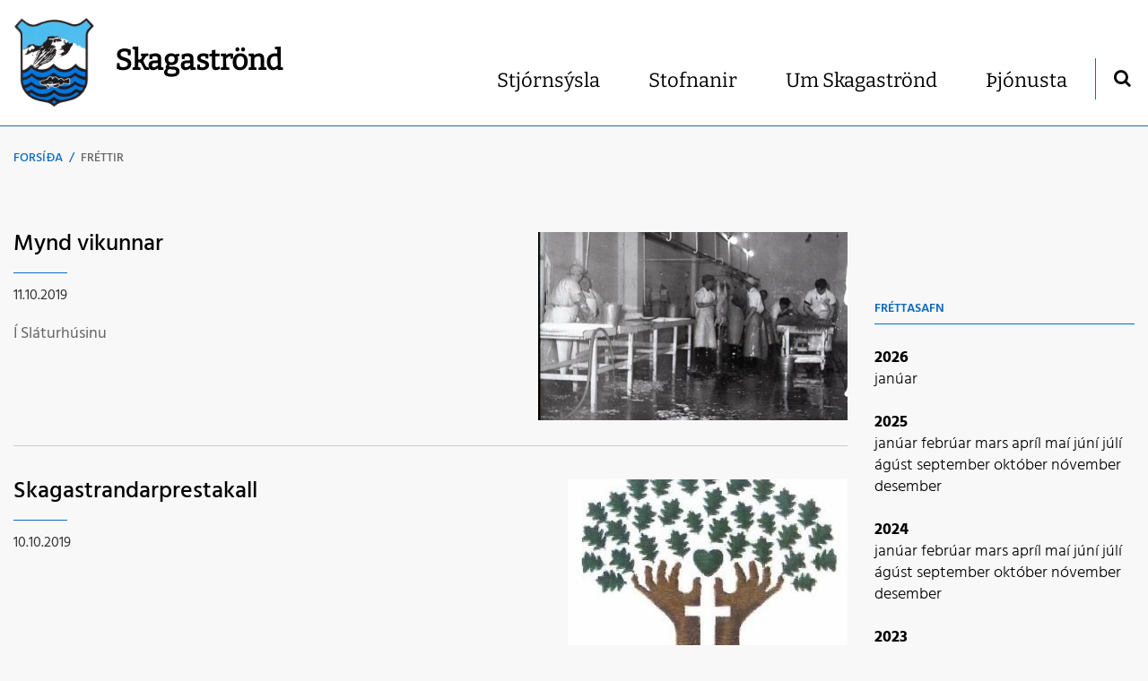

--- FILE ---
content_type: text/html; charset=UTF-8
request_url: https://www.skagastrond.is/is/moya/news/archive/2019?page=7
body_size: 6847
content:
<!DOCTYPE html>
<!--
		Stefna ehf. - Moya Vefumsjónarkerfi
		- - - - - - - - - - - - - - - - - -
		http://www.moya.is
		Moya - útgáfa 1.16.2		- - - - - - - - - - - - - - - - - -
-->
<html xmlns="http://www.w3.org/1999/xhtml" lang="is">
<head>
	<meta http-equiv="X-UA-Compatible" content="IE=edge">
	<meta name="viewport" content="width=device-width, initial-scale=1.0">
	<meta name="theme-color" content="#00757f" >
	<meta charset="UTF-8">
	<meta name="author" content="Skagaströnd" >
	<meta name="generator" content="Moya 1.16.2" >
	<meta property="og:title" content="Skagastr&ouml;nd">
	<meta property="og:image" content="https://www.skagastrond.is/static/themes/2018/images/og.png?v=1768828872">
	<meta property="og:url" content="https://www.skagastrond.is/is/moya/news/archive/2019?page=7">
	<meta property="og:site_name" content="Skagastr&ouml;nd">
	<meta property="og:image:width" content="1200">
	<meta property="og:image:height" content="630">
	<meta property="og:locale" content="is_IS">
	<meta property="og:type" content="article">

	<title>Skagaströnd</title>
	<link href="/static/themes/2018/theme.css?v=8f5f94392e" rel="stylesheet" media="all" type="text/css"  />
	<link href="/is/feed" rel="alternate" type="application/rss+xml" title="RSS - Fréttir" >
	<link href="/favicon.ico" rel="icon" type="image/x-icon" >
	<link href="/favicon.ico" rel="shortcut icon" type="image/x-icon" >		<link rel="apple-touch-icon" sizes="180x180" href="/static/themes/2018/favicon/apple-touch-icon.png?v=60de40d71f">
	<link rel="icon" type="image/png" sizes="32x32" href="/static/themes/2018/favicon/favicon-32x32.png?v=a18c55e247">
	<link rel="icon" type="image/png" sizes="16x16" href="/static/themes/2018/favicon/favicon-16x16.png?v=24e7bbe5bc">
	<link rel="manifest" href="/static/themes/2018/favicon/manifest.json">
	<link rel="mask-icon" href="/static/themes/2018/favicon/safari-pinned-tab.svg?v=3f90667007" color="#ffffff">
	<meta name="apple-mobile-web-app-title" content="Skagaströnd">
	<meta name="application-name" content="Skagaströnd">
		
</head>
<body class="focus-3 news">
	<a href="#main" id="skipToMain">Fara í efni</a>
	<a id="siteTop" class="hide">&nbsp;</a>
	
	<div id="fb-root"></div>
    <script>(function(d, s, id) {
            var js, fjs = d.getElementsByTagName(s)[0];
            if (d.getElementById(id)) return;
            js = d.createElement(s); js.id = id;
            js.src = "//connect.facebook.net/is_IS/sdk.js#xfbml=1&version=v2.0";
            fjs.parentNode.insertBefore(js, fjs);
        }(document, 'script', 'facebook-jssdk'));
    </script>

	<div id="page">

		
		<div id="pageContainer">
			<div id="header">
				<div class="contentWrap">
					<div class="logo">
						<a href="/is">
							<span>Skagaströnd</span>
							<img src="/static/themes/2018/images/logo.png?v=00acd9123b" alt="" />
						</a>
					</div>
					<div id="mainmenu">
						<ul class="menu mmLevel1 " id="mmm-5"><li class="ele-stjornsysla si level1 children first goto ord-1"><a href="/is/stjornsysla"><span>Stj&oacute;rns&yacute;sla</span></a><ul class="menu mmLevel2 " id="mmm-221"><li class="ele-arsreikningar si level2 first ord-1"><a href="/is/stjornsysla/arsreikningar"><span>&Aacute;rsreikningar</span></a></li><li class="ele-eydublod si level2 children ord-2"><a href="/is/stjornsysla/eydublod"><span>Ey&eth;ubl&ouml;&eth;</span></a><ul class="menu mmLevel3 " id="mmm-225"><li class="ele-fristundakort-fyrir-grunnskolanema si level3 first last ord-1"><a href="/is/stjornsysla/eydublod/fristundakort-fyrir-grunnskolanema"><span>Fr&iacute;stundakort fyrir grunnsk&oacute;lanema</span></a></li></ul></li><li class="ele-fundargerdir si level2 children ord-3"><a href="/is/stjornsysla/fundargerdir"><span>Fundarger&eth;ir</span></a><ul class="menu mmLevel3 " id="mmm-223"><li class="ele-atvinnu-og-ferdamalanefnd si level3 first ord-1"><a href="/is/stjornsysla/fundargerdir/atvinnu-og-ferdamalanefnd"><span>Atvinnu og fer&eth;am&aacute;lanefnd</span></a></li><li class="ele-hafnar-og-skipulagsnefnd si level3 ord-2"><a href="/is/stjornsysla/fundargerdir/hafnar-og-skipulagsnefnd"><span>Hafnar- og skipulagsnefnd</span></a></li><li class="ele-fraedslunefnd si level3 ord-3"><a href="/is/stjornsysla/fundargerdir/fraedslunefnd"><span>Fr&aelig;&eth;slunefnd</span></a></li><li class="ele-sveitarstjorn si level3 ord-4"><a href="/is/stjornsysla/fundargerdir/sveitarstjorn"><span>Sveitarstj&oacute;rn</span></a></li><li class="ele-tomstunda-og-menningarmalanefnd si level3 ord-5"><a href="/is/stjornsysla/fundargerdir/tomstunda-og-menningarmalanefnd"><span>T&oacute;mstunda og menningarm&aacute;lanefnd</span></a></li><li class="ele-fundargerdir-felags-og-skolathjonustu si level3 last ord-6"><a href="/is/stjornsysla/fundargerdir/fundargerdir-felags-og-skolathjonustu"><span>Fundarger&eth;ir F&eacute;lags og sk&oacute;la&thorn;j&oacute;nustu</span></a></li></ul></li><li class="ele-gjaldskrar si level2 ord-4"><a href="/is/stjornsysla/gjaldskrar"><span>Gjaldskr&aacute;r</span></a></li><li class="ele-nefndir-og-rad si level2 ord-5"><a href="/is/stjornsysla/nefndir-og-rad"><span>Nefndir og r&aacute;&eth;</span></a></li><li class="ele-reglugerdir si level2 ord-6"><a href="/is/stjornsysla/reglugerdir"><span>Regluger&eth;ir</span></a></li><li class="ele-sameiningarmal si level2 ord-7"><a href="/is/stjornsysla/sameiningarmal"><span>Sameiningarm&aacute;l</span></a></li><li class="ele-samthykktir si level2 ord-8"><a href="/is/stjornsysla/samthykktir"><span>Sam&thorn;ykktir</span></a></li><li class="ele-skrifstofa-sveitarfelagsins si level2 ord-9"><a href="/is/stjornsysla/skrifstofa-sveitarfelagsins"><span>Skrifstofa sveitarf&eacute;lagsins</span></a></li><li class="ele-skyrslur si level2 ord-10"><a href="/is/stjornsysla/skyrslur"><span>Sk&yacute;rslur</span></a></li><li class="ele-skipulagsmal si level2 ord-11"><a href="/is/stjornsysla/skipulagsmal"><span>Skipulagsm&aacute;l</span></a></li><li class="ele-starfsmenn si level2 ord-12"><a href="/is/stjornsysla/starfsmenn"><span>Starfsf&oacute;lk</span></a></li><li class="ele-sveitarstjorn si level2 ord-13"><a href="/is/stjornsysla/sveitarstjorn"><span>Sveitarstj&oacute;rn</span></a></li><li class="ele-personuvernd si level2 children ord-14"><a href="/is/stjornsysla/personuvernd"><span>Pers&oacute;nuvernd</span></a><ul class="menu mmLevel3 " id="mmm-282"><li class="ele-rafraen-voktun-1 si level3 first ord-1"><a href="/is/stjornsysla/personuvernd/rafraen-voktun-1"><span>Rafr&aelig;n v&ouml;ktun</span></a></li><li class="ele-um-abyrgd-a-tolvuposti-email-disclaimer si level3 last ord-2"><a href="/is/stjornsysla/personuvernd/um-abyrgd-a-tolvuposti-email-disclaimer"><span>Um &aacute;byrg&eth; &aacute; t&ouml;lvup&oacute;sti / Email Disclaimer</span></a></li></ul></li><li class="ele-httpsskagastrondpeppolis si level2 last ord-15"><a href="https://skagastrond.peppol.is/"><span>Rafr&aelig;nir reikningar</span></a></li></ul></li><li class="ele-stofnanir si level1 children goto ord-2"><a href="/is/stofnanir"><span>Stofnanir</span></a><ul class="menu mmLevel2 " id="mmm-232"><li class="ele-felags-og-skolathjonusta si level2 first ord-1"><a href="/is/stofnanir/felags-og-skolathjonusta"><span>F&eacute;lags&thorn;j&oacute;nusta</span></a></li><li class="ele-skolathjonusta si level2 goto ord-2"><a href="/is/stofnanir/skolathjonusta"><span>Sk&oacute;la&thorn;j&oacute;nusta</span></a></li><li class="ele-grunnskoli si level2 ord-3"><a href="/is/stofnanir/grunnskoli"><span>Grunnsk&oacute;li</span></a></li><li class="ele-leikskoli si level2 ord-4"><a href="/is/stofnanir/leikskoli"><span>Leiksk&oacute;li</span></a></li><li class="ele-tonlistarskoli-a-hun si level2 ord-5"><a href="/is/stofnanir/tonlistarskoli-a-hun"><span>T&oacute;nlistarsk&oacute;li A-H&uacute;n</span></a></li><li class="ele-bokasafn si level2 ord-6"><a href="/is/stofnanir/bokasafn"><span>B&oacute;kasafn</span></a></li><li class="ele-felagsstarf-aldradra si level2 ord-7"><a href="/is/stofnanir/felagsstarf-aldradra"><span>F&eacute;lagsstarf aldra&eth;ra</span></a></li><li class="ele-ahaldahus si level2 ord-8"><a href="/is/stofnanir/ahaldahus"><span>&Aacute;haldah&uacute;s</span></a></li><li class="ele-slokkvilid si level2 ord-9"><a href="/is/stofnanir/slokkvilid"><span>Sl&ouml;kkvili&eth;</span></a></li><li class="ele-felagsheimili si level2 ord-10"><a href="/is/stofnanir/felagsheimili"><span>F&eacute;lagsheimili</span></a></li><li class="ele-hofnin si level2 last ord-11"><a href="/is/stofnanir/hofnin"><span>H&ouml;fn</span></a></li></ul></li><li class="ele-um-skagastrond si level1 children ord-3"><a href="/is/um-skagastrond"><span>Um Skagastr&ouml;nd</span></a><ul class="menu mmLevel2 " id="mmm-203"><li class="ele-baerinn si level2 first ord-1"><a href="/is/um-skagastrond/baerinn"><span>B&aelig;rinn</span></a></li><li class="ele-frettir si level2 ord-2"><a href="/is/um-skagastrond/frettir"><span>Fr&eacute;ttir</span></a></li><li class="ele-holaneskirkja si level2 ord-3"><a href="/is/um-skagastrond/holaneskirkja"><span>H&oacute;laneskirkja</span></a></li><li class="ele-sagan si level2 ord-4"><a href="/is/um-skagastrond/sagan"><span>Sagan</span></a></li><li class="ele-spakonuarfur si level2 ord-5"><a href="/is/um-skagastrond/spakonuarfur"><span>Sp&aacute;konuarfur</span></a></li><li class="ele-utivera-og-ferdalog si level2 ord-6"><a href="/is/um-skagastrond/utivera-og-ferdalog"><span>&Uacute;tivera og fer&eth;al&ouml;g</span></a></li><li class="ele-vidburdir si level2 last ord-7"><a href="/is/um-skagastrond/vidburdir"><span>Vi&eth;bur&eth;ir</span></a></li></ul></li><li class="ele-thjonusta si level1 children last ord-4"><a href="/is/thjonusta"><span>&THORN;j&oacute;nusta</span></a><ul class="menu mmLevel2 " id="mmm-252"><li class="ele-farsaeld-barna-1 si level2 first ord-1"><a href="/is/thjonusta/farsaeld-barna-1"><span>Fars&aelig;ld barna</span></a></li><li class="ele-forvarnaraaetlun-for-nor-1 si level2 children ord-2"><a href="/is/thjonusta/forvarnaraaetlun-for-nor-1"><span>Forvarnar&aacute;&aelig;tlun FOR-NOR</span></a><ul class="menu mmLevel3 " id="mmm-277"><li class="ele-leikskoli si level3 first ord-1"><a href="/is/thjonusta/forvarnaraaetlun-for-nor-1/leikskoli"><span>Forvarnar&aacute;&aelig;tlun - pdf</span></a></li><li class="ele-forvarnaraaetlun-word si level3 last ord-2"><a href="/is/thjonusta/forvarnaraaetlun-for-nor-1/forvarnaraaetlun-word"><span>Forvarnar&aacute;&aelig;tlun - word</span></a></li></ul></li><li class="ele-barnaverndarthjonusta-mid-nordurlands si level2 ord-3"><a href="/is/thjonusta/barnaverndarthjonusta-mid-nordurlands"><span>Barnaverndar&thorn;j&oacute;nusta Mi&eth;-Nor&eth;urlands</span></a></li><li class="ele-ithrottaadstada si level2 ord-4"><a href="/is/thjonusta/ithrottaadstada"><span>&Iacute;&thorn;r&oacute;ttaa&eth;sta&eth;a</span></a></li><li class="ele-sundlaug si level2 ord-5"><a href="/is/thjonusta/sundlaug"><span>Sundlaug</span></a></li><li class="ele-husnaedismal si level2 ord-6"><a href="/is/thjonusta/husnaedismal"><span>H&uacute;sn&aelig;&eth;ism&aacute;l</span></a></li><li class="ele-sorphreinsun-og-endurvinnsla si level2 children ord-7"><a href="/is/thjonusta/sorphreinsun-og-endurvinnsla"><span>Sorphreinsun og endurvinnsla</span></a><ul class="menu mmLevel3 " id="mmm-216"><li class="ele-um-jardgerd si level3 first ord-1"><a href="/is/thjonusta/sorphreinsun-og-endurvinnsla/um-jardgerd"><span>Um jar&eth;ger&eth;</span></a></li><li class="ele-flokkunarleidbeiningar si level3 last ord-2"><a href="/is/thjonusta/sorphreinsun-og-endurvinnsla/flokkunarleidbeiningar"><span>Flokkunarlei&eth;beiningar</span></a></li></ul></li><li class="ele-ljosmyndasafn-skagastrandar si level2 ord-8"><a href="https://ljosmyndasafn.skagastrond.is/ps/myndasafn"><span>Lj&oacute;smyndasafn Skagastrandar</span></a></li><li class="ele-arnes-safn si level2 ord-9"><a href="/is/thjonusta/arnes-safn"><span>&Aacute;rnes, safn</span></a></li><li class="ele-heradsskjalasafn si level2 ord-10"><a href="/is/thjonusta/heradsskjalasafn"><span>H&eacute;ra&eth;sskjalasafn</span></a></li><li class="ele-golfvollur si level2 ord-11"><a href="/is/thjonusta/golfvollur"><span>Golfv&ouml;llur</span></a></li><li class="ele-tjaldsvaedi si level2 last ord-12"><a href="/is/thjonusta/tjaldsvaedi"><span>Tjaldsv&aelig;&eth;i</span></a></li></ul></li></ul>						<div id="searchBox" role="search" class="toggle width">
							<a href="#" id="searchToggle" aria-label="Opna leit">
								<i class="fa fa-search" aria-hidden="true"></i>
							</a>
							<form id="searchForm" name="searchForm" method="get" action="/is/leit">
<div id="elm_q" class="elm_text elm"><label for="q" class="noscreen optional">Leita</label>

<span class="lmnt"><input type="text" name="q" id="q" value="" placeholder="Leita..." class="text searchQ"></span></div>
<div id="elm_submit" class="elm_submit elm">
<input type="submit" id="searchSubmit" value="Leita"></div></form>						</div>
					</div>
					<div id="qn"></div>
				</div>
			</div>

			<div id="contentContainer">
				<div class="contentWrap">
										
<div id="breadcrumbs" class="box">
	
        <div class="boxText">
		<a href="/is" class="first">Forsíða</a><span class="sep"> / </span><a href="/is/moya/news" class="last">Fréttir</a>
	</div>
</div>					
					<div class="row">
						<div id="main" role="main">

																													<div id="notice">
								
							</div>
																							
<div id="news" class="box">
	
        <div class="boxText">
		<div class="entries all">
						<div class="entry">
		<div class="entryImage">
		<a href="/is/moya/news/mynd-vikunnar-18"><img alt="Ljósmynd: Guðmundur Kr. Guðnason" src="https://static.stefna.is/moya/images/1.png" class="responsive" data-src="/static/news/xs/gudmundur_gudnason2141.jpg" data-xs="/static/news/xs/gudmundur_gudnason2141.jpg" />
</a>
        <br class="clear" />
	</div>
		<h2 class="entryTitle">
		<a href="/is/moya/news/mynd-vikunnar-18">Mynd vikunnar</a>
	</h2>
		<div class="entryInfo">
			<span class="date">
					11.10.2019			</span>
	</div>
	<div class="entryContent">Í Sláturhúsinu</div>
</div>
					<div class="entry">
		<div class="entryImage">
		<a href="/is/moya/news/enginn-titill-4"><img alt="Skagastrandarprestakall" src="https://static.stefna.is/moya/images/1.png" class="responsive" data-src="/static/news/xs/taize-messa.jpg" data-xs="/static/news/xs/taize-messa.jpg" />
</a>
        <br class="clear" />
	</div>
		<h2 class="entryTitle">
		<a href="/is/moya/news/enginn-titill-4">Skagastrandarprestakall</a>
	</h2>
		<div class="entryInfo">
			<span class="date">
					10.10.2019			</span>
	</div>
	<div class="entryContent"></div>
</div>
					<div class="entry">
		<div class="entryImage">
		<a href="/is/moya/news/drog-ad-soknaraaetlun-nordurlands-vestra-2020-2024-eru-nu-til-umsagnar"><img alt="Drög að Sóknaráætlun Norðurlands vestra 2020-2024 eru nú til umsagnar" src="https://static.stefna.is/moya/images/1.png" class="responsive" data-src="/static/news/xs/1570569935_abendstimmung-4315445_1920-1.jpg" data-xs="/static/news/xs/1570569935_abendstimmung-4315445_1920-1.jpg" />
</a>
        <br class="clear" />
	</div>
		<h2 class="entryTitle">
		<a href="/is/moya/news/drog-ad-soknaraaetlun-nordurlands-vestra-2020-2024-eru-nu-til-umsagnar">Drög að Sóknaráætlun Norðurlands vestra 2020-2024 eru nú til umsagnar</a>
	</h2>
		<div class="entryInfo">
			<span class="date">
					08.10.2019			</span>
	</div>
	<div class="entryContent">Drög að Sóknaráætlun Norðurlands vestra fyrir árin 2020-2024 hafa nú verið lögð inn á samráðsgátt stjórnvalda til umsagnar. Íbúar Norðurlands vestra eru hvattir til að kynna sér áætlunina og koma með ábendingar um hvað betur má fara.</div>
</div>
					<div class="entry">
		<div class="entryImage">
		<a href="/is/moya/news/mynd-vikunnar-17"><img alt="Ljósmynd: Höfðaskóli - safn" src="https://static.stefna.is/moya/images/1.png" class="responsive" data-src="/static/news/xs/elva-mjoll-thorsdottir.jpg" data-xs="/static/news/xs/elva-mjoll-thorsdottir.jpg" />
</a>
        <br class="clear" />
	</div>
		<h2 class="entryTitle">
		<a href="/is/moya/news/mynd-vikunnar-17">Mynd vikunnar</a>
	</h2>
		<div class="entryInfo">
			<span class="date">
					03.10.2019			</span>
	</div>
	<div class="entryContent">Gróðursetning</div>
</div>
					<div class="entry">
		<div class="entryImage">
		<a href="/is/moya/news/hofdaskoli-80-ara"><img alt="Höfðaskóli 80 ára" src="https://static.stefna.is/moya/images/1.png" class="responsive" data-src="/static/news/xs/55776261_646310895815459_5307178400610254848_n.jpg" data-xs="/static/news/xs/55776261_646310895815459_5307178400610254848_n.jpg" />
</a>
        <br class="clear" />
	</div>
		<h2 class="entryTitle">
		<a href="/is/moya/news/hofdaskoli-80-ara">Höfðaskóli 80 ára</a>
	</h2>
		<div class="entryInfo">
			<span class="date">
					01.10.2019			</span>
	</div>
	<div class="entryContent">Í ár fagnar Höfðaskóli 80 ára afmæli.</div>
</div>
					<div class="entry">
		<div class="entryImage">
		<a href="/is/moya/news/fjolskyldumessa-i-holaneskirkju"><img alt="Fjölskyldumessa í Hólaneskirkju" src="https://static.stefna.is/moya/images/1.png" class="responsive" data-src="/static/news/xs/untitled.png" data-xs="/static/news/xs/untitled.png" />
</a>
        <br class="clear" />
	</div>
		<h2 class="entryTitle">
		<a href="/is/moya/news/fjolskyldumessa-i-holaneskirkju">Fjölskyldumessa í Hólaneskirkju </a>
	</h2>
		<div class="entryInfo">
			<span class="date">
					26.09.2019			</span>
	</div>
	<div class="entryContent">Fjölskyldumessa í Hólaneskirkju 
sunnudaginn 29. september kl. 11. 00</div>
</div>
					<div class="entry">
		<div class="entryImage">
		<a href="/is/moya/news/mynd-vikunnar-16"><img alt="Ljósmynd: Vélaverkstæði Skagastrandar safn" src="https://static.stefna.is/moya/images/1.png" class="responsive" data-src="/static/news/xs/beinhakarl.jpg" data-xs="/static/news/xs/beinhakarl.jpg" />
</a>
        <br class="clear" />
	</div>
		<h2 class="entryTitle">
		<a href="/is/moya/news/mynd-vikunnar-16">Mynd vikunnar</a>
	</h2>
		<div class="entryInfo">
			<span class="date">
					26.09.2019			</span>
	</div>
	<div class="entryContent">Beinhákarl</div>
</div>
							<div class="entry">
		<div class="entryImage">
		<a href="/is/moya/news/fundarbod-4"><img alt="Fundarboð" src="https://static.stefna.is/moya/images/1.png" class="responsive" data-src="/static/news/xs/1569158091_logo_fundarbod.jpg" data-xs="/static/news/xs/1569158091_logo_fundarbod.jpg" />
</a>
        <br class="clear" />
	</div>
		<h2 class="entryTitle">
		<a href="/is/moya/news/fundarbod-4">Fundarboð</a>
	</h2>
		<div class="entryInfo">
			<span class="date">
					22.09.2019			</span>
	</div>
	<div class="entryContent">Fundur verður haldinn í sveitarstjórn Sveitarfélagsins Skagastrandar miðvikudaginn 25. september kl. 8:00.</div>
</div>
					<div class="entry">
		<div class="entryImage">
		<a href="/is/moya/news/enginn-titill-3"><img alt="Ingólfur Ármannsson" src="https://static.stefna.is/moya/images/1.png" class="responsive" data-src="/static/news/xs/ingolfur-armannsson-2.jpg" data-xs="/static/news/xs/ingolfur-armannsson-2.jpg" />
</a>
        <br class="clear" />
	</div>
		<h2 class="entryTitle">
		<a href="/is/moya/news/enginn-titill-3">Mynd  vikunnar</a>
	</h2>
		<div class="entryInfo">
			<span class="date">
					19.09.2019			</span>
	</div>
	<div class="entryContent">Ingólfur Ármannsson</div>
</div>
	</div>
			<div class="paginationControl">
		<div class="pagerContent">
											<a class="stepper previous" href="/is/moya/news/archive/2019?page=6" aria-label="Fyrri" title="Fyrri"> <i class="fa fa-angle-left"></i> </a>
																								<a class="pagerNumber" href="/is/moya/news/archive/2019?page=3">
											<span>3</span>
					</a>
																					<a class="pagerNumber" href="/is/moya/news/archive/2019?page=4">
											<span>4</span>
					</a>
																					<a class="pagerNumber" href="/is/moya/news/archive/2019?page=5">
											<span>5</span>
					</a>
																					<a class="pagerNumber" href="/is/moya/news/archive/2019?page=6">
											<span>6</span>
					</a>
																<span class="pagerNumber disabled">7</span>
																					<a class="pagerNumber" href="/is/moya/news/archive/2019?page=8">
											<span>8</span>
					</a>
																					<a class="pagerNumber" href="/is/moya/news/archive/2019?page=9">
											<span>9</span>
					</a>
																					<a class="pagerNumber" href="/is/moya/news/archive/2019?page=10">
											<span>10</span>
					</a>
																					<a class="pagerNumber" href="/is/moya/news/archive/2019?page=11">
											<span>11</span>
					</a>
																					<a class="pagerNumber" href="/is/moya/news/archive/2019?page=12">
											<span>12</span>
					</a>
														<a class="stepper next" href="/is/moya/news/archive/2019?page=8" title="Næsta" aria-label="Næsta"> <i class="fa fa-angle-right"></i> </a>
					</div>
	</div>

	</div>
</div>															
						</div>

												<div id="sidebar" role="complementary">
							<div class="box box_newsarchive">
	<div class="boxTitle">
		<h2>Fréttasafn</h2>
	</div>
	<div class="boxText">
		<dl><dt><a href="/is/moya/news/archive/2026">2026</a></dt><dd><a href="/is/moya/news/archive/2026/1">janúar </a></dd><dt><a href="/is/moya/news/archive/2025">2025</a></dt><dd><a href="/is/moya/news/archive/2025/1">janúar </a><a href="/is/moya/news/archive/2025/2">febrúar </a><a href="/is/moya/news/archive/2025/3">mars </a><a href="/is/moya/news/archive/2025/4">apríl </a><a href="/is/moya/news/archive/2025/5">maí </a><a href="/is/moya/news/archive/2025/6">júní </a><a href="/is/moya/news/archive/2025/7">júlí </a><a href="/is/moya/news/archive/2025/8">ágúst </a><a href="/is/moya/news/archive/2025/9">september </a><a href="/is/moya/news/archive/2025/10">október </a><a href="/is/moya/news/archive/2025/11">nóvember </a><a href="/is/moya/news/archive/2025/12">desember </a></dd><dt><a href="/is/moya/news/archive/2024">2024</a></dt><dd><a href="/is/moya/news/archive/2024/1">janúar </a><a href="/is/moya/news/archive/2024/2">febrúar </a><a href="/is/moya/news/archive/2024/3">mars </a><a href="/is/moya/news/archive/2024/4">apríl </a><a href="/is/moya/news/archive/2024/5">maí </a><a href="/is/moya/news/archive/2024/6">júní </a><a href="/is/moya/news/archive/2024/7">júlí </a><a href="/is/moya/news/archive/2024/8">ágúst </a><a href="/is/moya/news/archive/2024/9">september </a><a href="/is/moya/news/archive/2024/10">október </a><a href="/is/moya/news/archive/2024/11">nóvember </a><a href="/is/moya/news/archive/2024/12">desember </a></dd><dt><a href="/is/moya/news/archive/2023">2023</a></dt><dd><a href="/is/moya/news/archive/2023/1">janúar </a><a href="/is/moya/news/archive/2023/2">febrúar </a><a href="/is/moya/news/archive/2023/3">mars </a><a href="/is/moya/news/archive/2023/4">apríl </a><a href="/is/moya/news/archive/2023/5">maí </a><a href="/is/moya/news/archive/2023/6">júní </a><a href="/is/moya/news/archive/2023/7">júlí </a><a href="/is/moya/news/archive/2023/8">ágúst </a><a href="/is/moya/news/archive/2023/9">september </a><a href="/is/moya/news/archive/2023/10">október </a><a href="/is/moya/news/archive/2023/11">nóvember </a><a href="/is/moya/news/archive/2023/12">desember </a></dd><dt><a href="/is/moya/news/archive/2022">2022</a></dt><dd><a href="/is/moya/news/archive/2022/1">janúar </a><a href="/is/moya/news/archive/2022/2">febrúar </a><a href="/is/moya/news/archive/2022/3">mars </a><a href="/is/moya/news/archive/2022/4">apríl </a><a href="/is/moya/news/archive/2022/5">maí </a><a href="/is/moya/news/archive/2022/6">júní </a><a href="/is/moya/news/archive/2022/7">júlí </a><a href="/is/moya/news/archive/2022/8">ágúst </a><a href="/is/moya/news/archive/2022/9">september </a><a href="/is/moya/news/archive/2022/10">október </a><a href="/is/moya/news/archive/2022/11">nóvember </a><a href="/is/moya/news/archive/2022/12">desember </a></dd><dt><a href="/is/moya/news/archive/2021">2021</a></dt><dd><a href="/is/moya/news/archive/2021/1">janúar </a><a href="/is/moya/news/archive/2021/2">febrúar </a><a href="/is/moya/news/archive/2021/3">mars </a><a href="/is/moya/news/archive/2021/4">apríl </a><a href="/is/moya/news/archive/2021/5">maí </a><a href="/is/moya/news/archive/2021/6">júní </a><a href="/is/moya/news/archive/2021/7">júlí </a><a href="/is/moya/news/archive/2021/8">ágúst </a><a href="/is/moya/news/archive/2021/9">september </a><a href="/is/moya/news/archive/2021/10">október </a><a href="/is/moya/news/archive/2021/11">nóvember </a><a href="/is/moya/news/archive/2021/12">desember </a></dd><dt><a href="/is/moya/news/archive/2020">2020</a></dt><dd><a href="/is/moya/news/archive/2020/1">janúar </a><a href="/is/moya/news/archive/2020/2">febrúar </a><a href="/is/moya/news/archive/2020/3">mars </a><a href="/is/moya/news/archive/2020/4">apríl </a><a href="/is/moya/news/archive/2020/5">maí </a><a href="/is/moya/news/archive/2020/6">júní </a><a href="/is/moya/news/archive/2020/7">júlí </a><a href="/is/moya/news/archive/2020/8">ágúst </a><a href="/is/moya/news/archive/2020/9">september </a><a href="/is/moya/news/archive/2020/10">október </a><a href="/is/moya/news/archive/2020/11">nóvember </a><a href="/is/moya/news/archive/2020/12">desember </a></dd><dt><a href="/is/moya/news/archive/2019">2019</a></dt><dd><a href="/is/moya/news/archive/2019/1">janúar </a><a href="/is/moya/news/archive/2019/2">febrúar </a><a href="/is/moya/news/archive/2019/3">mars </a><a href="/is/moya/news/archive/2019/4">apríl </a><a href="/is/moya/news/archive/2019/5">maí </a><a href="/is/moya/news/archive/2019/6">júní </a><a href="/is/moya/news/archive/2019/7">júlí </a><a href="/is/moya/news/archive/2019/8">ágúst </a><a href="/is/moya/news/archive/2019/9">september </a><a href="/is/moya/news/archive/2019/10">október </a><a href="/is/moya/news/archive/2019/11">nóvember </a><a href="/is/moya/news/archive/2019/12">desember </a></dd><dt><a href="/is/moya/news/archive/2018">2018</a></dt><dd><a href="/is/moya/news/archive/2018/1">janúar </a><a href="/is/moya/news/archive/2018/2">febrúar </a><a href="/is/moya/news/archive/2018/3">mars </a><a href="/is/moya/news/archive/2018/4">apríl </a><a href="/is/moya/news/archive/2018/5">maí </a><a href="/is/moya/news/archive/2018/6">júní </a><a href="/is/moya/news/archive/2018/7">júlí </a><a href="/is/moya/news/archive/2018/8">ágúst </a><a href="/is/moya/news/archive/2018/9">september </a><a href="/is/moya/news/archive/2018/10">október </a><a href="/is/moya/news/archive/2018/11">nóvember </a><a href="/is/moya/news/archive/2018/12">desember </a></dd><dt><a href="/is/moya/news/archive/2017">2017</a></dt><dd><a href="/is/moya/news/archive/2017/1">janúar </a><a href="/is/moya/news/archive/2017/2">febrúar </a><a href="/is/moya/news/archive/2017/3">mars </a><a href="/is/moya/news/archive/2017/4">apríl </a><a href="/is/moya/news/archive/2017/5">maí </a><a href="/is/moya/news/archive/2017/6">júní </a><a href="/is/moya/news/archive/2017/7">júlí </a><a href="/is/moya/news/archive/2017/8">ágúst </a><a href="/is/moya/news/archive/2017/9">september </a><a href="/is/moya/news/archive/2017/10">október </a><a href="/is/moya/news/archive/2017/11">nóvember </a><a href="/is/moya/news/archive/2017/12">desember </a></dd><dt><a href="/is/moya/news/archive/2016">2016</a></dt><dd><a href="/is/moya/news/archive/2016/1">janúar </a><a href="/is/moya/news/archive/2016/2">febrúar </a><a href="/is/moya/news/archive/2016/3">mars </a><a href="/is/moya/news/archive/2016/4">apríl </a><a href="/is/moya/news/archive/2016/5">maí </a><a href="/is/moya/news/archive/2016/6">júní </a><a href="/is/moya/news/archive/2016/7">júlí </a><a href="/is/moya/news/archive/2016/8">ágúst </a><a href="/is/moya/news/archive/2016/9">september </a><a href="/is/moya/news/archive/2016/10">október </a><a href="/is/moya/news/archive/2016/11">nóvember </a><a href="/is/moya/news/archive/2016/12">desember </a></dd><dt><a href="/is/moya/news/archive/2015">2015</a></dt><dd><a href="/is/moya/news/archive/2015/1">janúar </a><a href="/is/moya/news/archive/2015/2">febrúar </a><a href="/is/moya/news/archive/2015/3">mars </a><a href="/is/moya/news/archive/2015/4">apríl </a><a href="/is/moya/news/archive/2015/5">maí </a><a href="/is/moya/news/archive/2015/6">júní </a><a href="/is/moya/news/archive/2015/7">júlí </a><a href="/is/moya/news/archive/2015/8">ágúst </a><a href="/is/moya/news/archive/2015/9">september </a><a href="/is/moya/news/archive/2015/10">október </a><a href="/is/moya/news/archive/2015/11">nóvember </a><a href="/is/moya/news/archive/2015/12">desember </a></dd><dt><a href="/is/moya/news/archive/2014">2014</a></dt><dd><a href="/is/moya/news/archive/2014/1">janúar </a><a href="/is/moya/news/archive/2014/2">febrúar </a><a href="/is/moya/news/archive/2014/3">mars </a><a href="/is/moya/news/archive/2014/4">apríl </a><a href="/is/moya/news/archive/2014/5">maí </a><a href="/is/moya/news/archive/2014/6">júní </a><a href="/is/moya/news/archive/2014/7">júlí </a><a href="/is/moya/news/archive/2014/8">ágúst </a><a href="/is/moya/news/archive/2014/9">september </a><a href="/is/moya/news/archive/2014/10">október </a><a href="/is/moya/news/archive/2014/11">nóvember </a><a href="/is/moya/news/archive/2014/12">desember </a></dd><dt><a href="/is/moya/news/archive/2013">2013</a></dt><dd><a href="/is/moya/news/archive/2013/1">janúar </a><a href="/is/moya/news/archive/2013/2">febrúar </a><a href="/is/moya/news/archive/2013/3">mars </a><a href="/is/moya/news/archive/2013/4">apríl </a><a href="/is/moya/news/archive/2013/5">maí </a><a href="/is/moya/news/archive/2013/6">júní </a><a href="/is/moya/news/archive/2013/7">júlí </a><a href="/is/moya/news/archive/2013/8">ágúst </a><a href="/is/moya/news/archive/2013/9">september </a><a href="/is/moya/news/archive/2013/10">október </a><a href="/is/moya/news/archive/2013/11">nóvember </a><a href="/is/moya/news/archive/2013/12">desember </a></dd><dt><a href="/is/moya/news/archive/2012">2012</a></dt><dd><a href="/is/moya/news/archive/2012/1">janúar </a><a href="/is/moya/news/archive/2012/2">febrúar </a><a href="/is/moya/news/archive/2012/3">mars </a><a href="/is/moya/news/archive/2012/4">apríl </a><a href="/is/moya/news/archive/2012/5">maí </a><a href="/is/moya/news/archive/2012/6">júní </a><a href="/is/moya/news/archive/2012/7">júlí </a><a href="/is/moya/news/archive/2012/8">ágúst </a><a href="/is/moya/news/archive/2012/9">september </a><a href="/is/moya/news/archive/2012/10">október </a><a href="/is/moya/news/archive/2012/11">nóvember </a><a href="/is/moya/news/archive/2012/12">desember </a></dd><dt><a href="/is/moya/news/archive/2011">2011</a></dt><dd><a href="/is/moya/news/archive/2011/1">janúar </a><a href="/is/moya/news/archive/2011/2">febrúar </a><a href="/is/moya/news/archive/2011/3">mars </a><a href="/is/moya/news/archive/2011/4">apríl </a><a href="/is/moya/news/archive/2011/5">maí </a><a href="/is/moya/news/archive/2011/6">júní </a><a href="/is/moya/news/archive/2011/7">júlí </a><a href="/is/moya/news/archive/2011/8">ágúst </a><a href="/is/moya/news/archive/2011/9">september </a><a href="/is/moya/news/archive/2011/10">október </a><a href="/is/moya/news/archive/2011/11">nóvember </a><a href="/is/moya/news/archive/2011/12">desember </a></dd><dt><a href="/is/moya/news/archive/2010">2010</a></dt><dd><a href="/is/moya/news/archive/2010/1">janúar </a><a href="/is/moya/news/archive/2010/2">febrúar </a><a href="/is/moya/news/archive/2010/3">mars </a><a href="/is/moya/news/archive/2010/4">apríl </a><a href="/is/moya/news/archive/2010/5">maí </a><a href="/is/moya/news/archive/2010/6">júní </a><a href="/is/moya/news/archive/2010/7">júlí </a><a href="/is/moya/news/archive/2010/8">ágúst </a><a href="/is/moya/news/archive/2010/9">september </a><a href="/is/moya/news/archive/2010/10">október </a><a href="/is/moya/news/archive/2010/11">nóvember </a><a href="/is/moya/news/archive/2010/12">desember </a></dd><dt><a href="/is/moya/news/archive/2009">2009</a></dt><dd><a href="/is/moya/news/archive/2009/1">janúar </a><a href="/is/moya/news/archive/2009/2">febrúar </a><a href="/is/moya/news/archive/2009/3">mars </a><a href="/is/moya/news/archive/2009/4">apríl </a><a href="/is/moya/news/archive/2009/5">maí </a><a href="/is/moya/news/archive/2009/6">júní </a><a href="/is/moya/news/archive/2009/7">júlí </a><a href="/is/moya/news/archive/2009/8">ágúst </a><a href="/is/moya/news/archive/2009/9">september </a><a href="/is/moya/news/archive/2009/10">október </a><a href="/is/moya/news/archive/2009/11">nóvember </a><a href="/is/moya/news/archive/2009/12">desember </a></dd><dt><a href="/is/moya/news/archive/2008">2008</a></dt><dd><a href="/is/moya/news/archive/2008/1">janúar </a><a href="/is/moya/news/archive/2008/2">febrúar </a><a href="/is/moya/news/archive/2008/3">mars </a><a href="/is/moya/news/archive/2008/4">apríl </a><a href="/is/moya/news/archive/2008/5">maí </a><a href="/is/moya/news/archive/2008/6">júní </a><a href="/is/moya/news/archive/2008/7">júlí </a><a href="/is/moya/news/archive/2008/8">ágúst </a><a href="/is/moya/news/archive/2008/9">september </a><a href="/is/moya/news/archive/2008/10">október </a><a href="/is/moya/news/archive/2008/11">nóvember </a><a href="/is/moya/news/archive/2008/12">desember </a></dd><dt><a href="/is/moya/news/archive/2007">2007</a></dt><dd><a href="/is/moya/news/archive/2007/1">janúar </a><a href="/is/moya/news/archive/2007/2">febrúar </a><a href="/is/moya/news/archive/2007/3">mars </a><a href="/is/moya/news/archive/2007/4">apríl </a><a href="/is/moya/news/archive/2007/5">maí </a><a href="/is/moya/news/archive/2007/6">júní </a><a href="/is/moya/news/archive/2007/8">ágúst </a><a href="/is/moya/news/archive/2007/9">september </a><a href="/is/moya/news/archive/2007/10">október </a><a href="/is/moya/news/archive/2007/11">nóvember </a><a href="/is/moya/news/archive/2007/12">desember </a></dd><dt><a href="/is/moya/news/archive/2006">2006</a></dt><dd><a href="/is/moya/news/archive/2006/1">janúar </a><a href="/is/moya/news/archive/2006/2">febrúar </a><a href="/is/moya/news/archive/2006/3">mars </a><a href="/is/moya/news/archive/2006/4">apríl </a><a href="/is/moya/news/archive/2006/5">maí </a><a href="/is/moya/news/archive/2006/6">júní </a><a href="/is/moya/news/archive/2006/7">júlí </a><a href="/is/moya/news/archive/2006/8">ágúst </a><a href="/is/moya/news/archive/2006/9">september </a><a href="/is/moya/news/archive/2006/10">október </a><a href="/is/moya/news/archive/2006/11">nóvember </a><a href="/is/moya/news/archive/2006/12">desember </a></dd><dt><a href="/is/moya/news/archive/2005">2005</a></dt><dd><a href="/is/moya/news/archive/2005/1">janúar </a><a href="/is/moya/news/archive/2005/2">febrúar </a><a href="/is/moya/news/archive/2005/3">mars </a><a href="/is/moya/news/archive/2005/4">apríl </a><a href="/is/moya/news/archive/2005/5">maí </a><a href="/is/moya/news/archive/2005/6">júní </a><a href="/is/moya/news/archive/2005/7">júlí </a><a href="/is/moya/news/archive/2005/8">ágúst </a><a href="/is/moya/news/archive/2005/9">september </a><a href="/is/moya/news/archive/2005/10">október </a><a href="/is/moya/news/archive/2005/11">nóvember </a><a href="/is/moya/news/archive/2005/12">desember </a></dd><dt><a href="/is/moya/news/archive/2004">2004</a></dt><dd><a href="/is/moya/news/archive/2004/1">janúar </a><a href="/is/moya/news/archive/2004/2">febrúar </a><a href="/is/moya/news/archive/2004/3">mars </a><a href="/is/moya/news/archive/2004/4">apríl </a><a href="/is/moya/news/archive/2004/5">maí </a><a href="/is/moya/news/archive/2004/6">júní </a><a href="/is/moya/news/archive/2004/7">júlí </a><a href="/is/moya/news/archive/2004/8">ágúst </a><a href="/is/moya/news/archive/2004/9">september </a><a href="/is/moya/news/archive/2004/10">október </a><a href="/is/moya/news/archive/2004/11">nóvember </a><a href="/is/moya/news/archive/2004/12">desember </a></dd><dt><a href="/is/moya/news/archive/2003">2003</a></dt><dd><a href="/is/moya/news/archive/2003/3">mars </a><a href="/is/moya/news/archive/2003/4">apríl </a><a href="/is/moya/news/archive/2003/5">maí </a><a href="/is/moya/news/archive/2003/6">júní </a><a href="/is/moya/news/archive/2003/7">júlí </a><a href="/is/moya/news/archive/2003/8">ágúst </a><a href="/is/moya/news/archive/2003/9">september </a><a href="/is/moya/news/archive/2003/10">október </a><a href="/is/moya/news/archive/2003/11">nóvember </a><a href="/is/moya/news/archive/2003/12">desember </a></dd></dl>	</div>
</div>
						</div>
											</div>
				</div>
			</div>

			<div id="mainmenuToggle">
				<span class="first"></span>
				<span class="middle"></span>
				<span class="last"></span>
			</div>

		</div>
	</div>
	<div id="footerInfo" role="contentinfo">
		<div class="contentWrap">
			<div id="box_pagecontent_3" class="box box_pagecontent box_ord_0 first"><div class="boxTitle"><strong>SVEITARFÉLAGIÐ SKAGASTRÖND</strong></div><div class="boxText"><ul>
<li>Kt. 650169-6039</li>
<li>Skrifstofa Túnbraut 1-3</li>
<li>Sími: <a href="tel:+3544552700">455 2700</a> - Fax: 455 2701</li>
<li><a href="mailto:skagastrond@skagastrond.is">skagastrond@skagastrond.is</a></li>
</ul>
<p><a class="social" href="https://www.facebook.com/skagastrond/?modal=admin_todo_tour" target="_blank" rel="noopener">Facebook</a>&nbsp;<a class="social" href="https://www.instagram.com/explore/locations/244051210/skagastrond/" target="_blank" rel="noopener">Instagram</a>&nbsp;<img src="/static/files/capture.png" alt="" width="100" height="101">&nbsp;<img src="/static/files/jafnlaunavottun-2022-2025-c.png" alt="" width="100" height="100"><img src="/static/files/2023-1.webp" alt="" width="106" height="106"></p></div>
</div>

		</div>
	</div>

	<div id="google_translate_element" data-target_mobile="#mainmenu" data-target_desktop="#qn" data-langs="en,de,es,pl"></div>
	<script src="//ajax.googleapis.com/ajax/libs/jquery/1.11.1/jquery.min.js"></script>
	<script src="//ajax.googleapis.com/ajax/libs/jqueryui/1.11.2/jquery-ui.min.js"></script>
		<script type="text/javascript" src="/_moya/javascripts/dist/bundle.min.js?v=1768828872"></script>	<script src="/static/themes/2018/js/moya.min.js?v=5b001fd00d"></script>
	<script src="/static/themes/2018/js/site.min.js?v=f09ed4a709"></script>
		
<script type="text/javascript">
<!--//--><![CDATA[//><!--
moya.division = 'is';
moya.lang = 'is';
moya.fancybox.init();
$(function() { $("a.fancybox").fancybox({ helpers:{ title:{ type:"inside" },media:true },openEffect:"elastic",closeEffect:"elastic" }); });
$(function() { $("a.slideshow").fancybox({ helpers:{ title:{ type:"inside" },buttons:true,media:true },openEffect:"elastic",closeEffect:"elastic",playSpeed:4000,prevEffect:"none",nextEffect:"none",closeBtn:false }); });
$(function() { $("img.responsive").responsiveImg(); });

//--><!]]>
</script>

</body>
</html>
